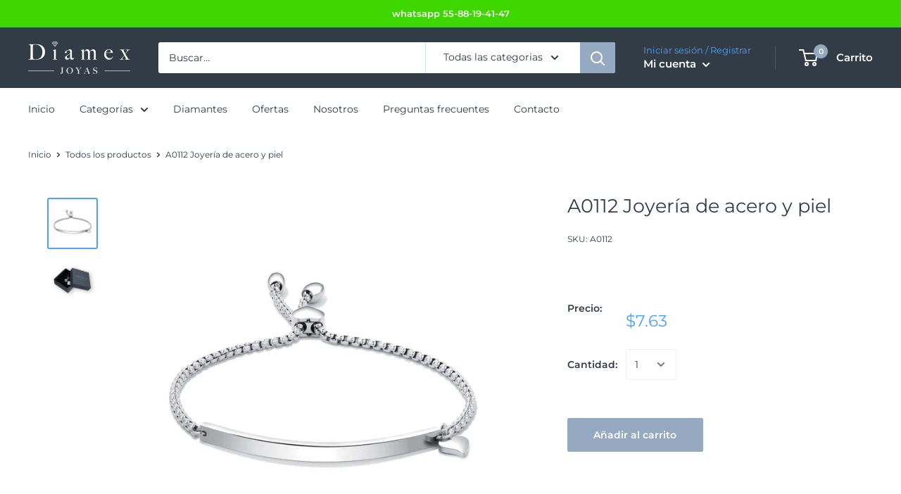

--- FILE ---
content_type: text/javascript
request_url: https://joyasdiamex.com/cdn/shop/t/15/assets/custom.js?v=90373254691674712701595259672
body_size: -798
content:
//# sourceMappingURL=/cdn/shop/t/15/assets/custom.js.map?v=90373254691674712701595259672
